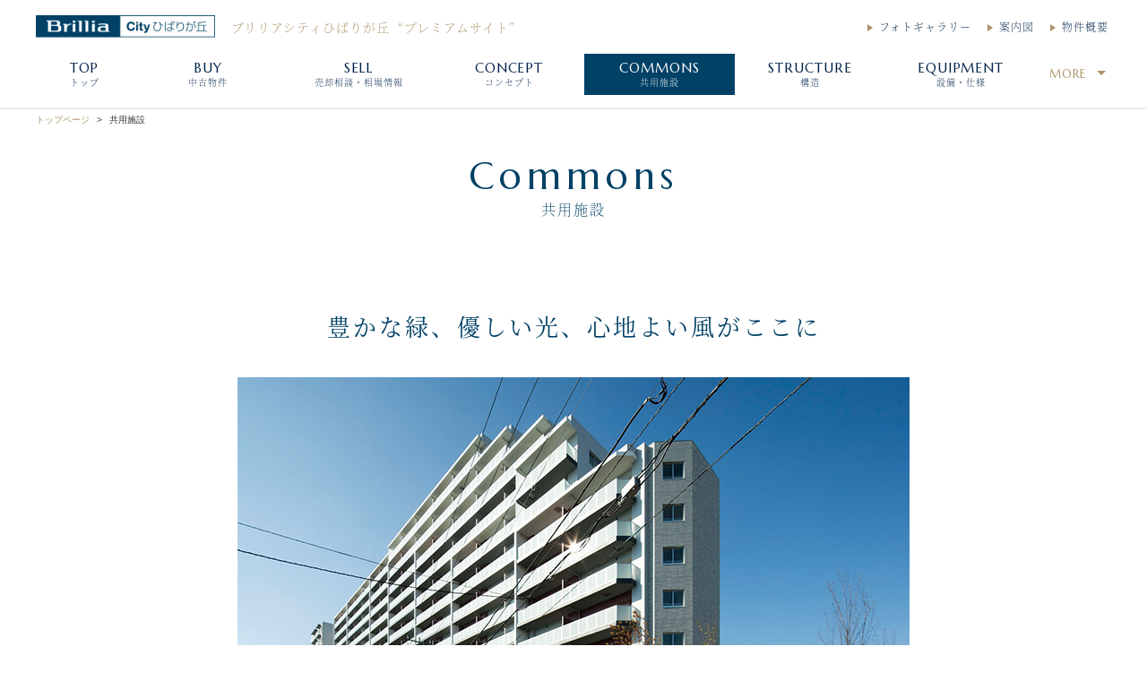

--- FILE ---
content_type: text/html; charset=UTF-8
request_url: https://www.bc-hibari.com/page3/
body_size: 67465
content:



<!DOCTYPE html>
<html lang="ja">
<head>
  


<meta charset="utf-8">
<meta name="description" content="ブリリアシティひばりが丘の共用施設ページです。豊かな緑とオーバーラップするかのように、存在感を美しく主張するグランドエントランス。大きな窓からのぞく緑の庭との一体感を大切にして設計されたグランドラウンジ。明るく光に満ちた雰囲気は、ここに帰る歓びを届け、ここに住まうことの誇りを感じさせてくれます。">
<meta name="keywords" content="ブリリアシティひばりが丘,Brillia City ひばりが丘,共用施設">
<meta name="viewport" content="width=device-width, initial-scale=1.0">
<meta name="format-detection" content="telephone=no">

<link rel="icon" href="/favicons/favicon.ico" type="image/x-icon">
<link rel="apple-touch-icon" href="/favicons/favicon.png">
<title>共用施設｜ブリリアシティひばりが丘</title>
<!--[if lt IE 9]>
<script src="http://html5shiv.googlecode.com/svn/trunk/html5.js"></script>
<script src="http://css3-mediaqueries-js.googlecode.com/svn/trunk/css3-mediaqueries.js"></script>
<![endif]-->

<!-- js_0 -->
<script>
  (function(d) {
    var config = {
      kitId: 'qhd6whk',
      scriptTimeout: 3000,
      async: true
    },
    h=d.documentElement,t=setTimeout(function(){h.className=h.className.replace(/\bwf-loading\b/g,"")+" wf-inactive";},config.scriptTimeout),tk=d.createElement("script"),f=false,s=d.getElementsByTagName("script")[0],a;h.className+=" wf-loading";tk.src='https://use.typekit.net/'+config.kitId+'.js';tk.async=true;tk.onload=tk.onreadystatechange=function(){a=this.readyState;if(f||a&&a!="complete"&&a!="loaded")return;f=true;clearTimeout(t);try{Typekit.load(config)}catch(e){}};s.parentNode.insertBefore(tk,s)
  })(document);
</script>



<!-- Google Tag Manager -->
<script>(function(w,d,s,l,i){w[l]=w[l]||[];w[l].push({'gtm.start':
new Date().getTime(),event:'gtm.js'});var f=d.getElementsByTagName(s)[0],
j=d.createElement(s),dl=l!='dataLayer'?'&l='+l:'';j.async=true;j.src=
'https://www.googletagmanager.com/gtm.js?id='+i+dl;f.parentNode.insertBefore(j,f);
})(window,document,'script','dataLayer','GTM-NGSMDXQ');</script>
<!-- End Google Tag Manager -->

<link rel="stylesheet" href="https://fonts.googleapis.com/css?family=Marcellus">
<link rel="stylesheet" href="https://maxcdn.bootstrapcdn.com/font-awesome/4.5.0/css/font-awesome.min.css">
<link rel="stylesheet" href="https://cdnjs.cloudflare.com/ajax/libs/bxslider/4.2.12/jquery.bxslider.css">
<link rel="stylesheet" href="https://cdn.jsdelivr.net/npm/jquery.loadmask@1.0.1/jquery.loadmask.css">

<link rel="stylesheet" href="/assets/css/default.css">
<link rel="stylesheet" href="/assets/themes/theme_c01/css/layout.css">
<link rel="stylesheet" href="/assets/themes/theme_c01/css/layout-m.css" media="screen and (max-width: 767px)">
<link rel="stylesheet" href="/assets/themes/theme_c01/css/FloatingBanner.css">
<link rel="stylesheet" href="/assets/themes/theme_c01/css/color.css">
<link rel="stylesheet" href="/assets/themes/theme_c01/css/color-m.css" media="screen and (max-width: 767px)">

<script src="https://ajax.googleapis.com/ajax/libs/jquery/1.12.4/jquery.min.js"></script>
<script src="https://cdnjs.cloudflare.com/ajax/libs/bxslider/4.2.12/jquery.bxslider.min.js"></script>
<script src="https://cdnjs.cloudflare.com/ajax/libs/jquery_lazyload/1.9.7/jquery.lazyload.min.js"></script>
<script src="https://cdn.jsdelivr.net/npm/jquery.loadmask@1.0.1/jquery.loadmask.min.js"></script>

<script src="/assets/js/default.js"></script>
<script src="/assets/themes/theme_c01/js/common.js"></script>
<script src="/assets/themes/theme_c01/js/common_lazyload.js"></script>
<script src="/assets/themes/theme_c01/js/image_copy_guard.js"></script>
<script src="/assets/themes/theme_c01/js/consultation_form.js"></script>
<script src="/assets/themes/theme_c01/js/analytics.js"></script>

<!-- 共通メタ系データ ここまで -->


</head>
<body class="nav-right color_1">

  


	<!-- js_1 -->
		<!-- Google Tag Manager (noscript) -->
<noscript><iframe src="https://www.googletagmanager.com/ns.html?id=GTM-NGSMDXQ"
height="0" width="0" style="display:none;visibility:hidden"></iframe></noscript>
<!-- End Google Tag Manager (noscript) -->


<!-- Google tag (gtag.js) -->
<script async src="https://www.googletagmanager.com/gtag/js?id=UA-83528925-9"></script>
<script>
  window.dataLayer = window.dataLayer || [];
  function gtag(){dataLayer.push(arguments);}
  gtag('js', new Date());

  gtag('config', 'UA-83528925-9');
</script>
	
	<div id="header">
		<div class="inner-top-area">
			<div class="header-area clearfix">
				<h1 class="header-h1-block">
					<table>
						<tbody>
							<tr>
								<th>
									<a href="//www.bc-hibari.com/">
										<span class="logo-img-wrap">
											<img src="//www.bc-hibari.com/img/site-index/logo-2-img_202211211023.png" class="site-logo" alt="ブリリアシティひばりが丘">
										</span>
									</a>
								</th>
								<td>
									<a href="//www.bc-hibari.com/">
										<span class="ja tk-genmin clearfix">
											<span class="name1">ブリリアシティひばりが丘</span>
											<span class="name2">
																									“プレミアムサイト”
																							</span>
										</span>
									</a>
								</td>
							</tr>
						</tbody>
					</table>
				</h1>
				<nav>
					<div class="nav-top-right">
						<ul class="clearfix">

					
											
											
											
											
											
											
											
											
											
											
  <li>
								


	
	

					<a href="//www.bc-hibari.com/outline/" class="nav-link">
						<span class="en">outline</span>
						<span class="ja tk-genmin">物件概要</span>
					</a>


							</li>
											
											
											
					
					
											
											
											
											
											
											
											
											
											
											
											
  <li>
								


	
	

					<a href="//www.bc-hibari.com/map/" class="nav-link">
						<span class="en">map</span>
						<span class="ja tk-genmin">案内図</span>
					</a>


							</li>
											
											
					
					
											
											
											
											
											
											
											
											
											
											
											
											
  <li>
								


	
	

					<a href="//www.bc-hibari.com/photogallery/" class="nav-link">
						<span class="en">photogallery</span>
						<span class="ja tk-genmin">フォトギャラリー</span>
					</a>


							</li>
											
					
						</ul>
					</div>
				</nav>
			</div>
		</div>
		<div class="inner-bottom-area">
			<div class="navigation-area clearfix">
				




	<style>
		.temporary-state-of-nav-item {
			width: 30px;
			overflow: hidden;
		}
	</style>

	<nav>
		<div id="gNavi" class="nav">
			<ul class="nav-items clearfix">

		
					
					
					
  <li class="nav-item js-active temporary-state-of-nav-item">
					


	
	

					<a href="//www.bc-hibari.com/" class="nav-link">
						<span class="en">top</span>
						<span class="ja tk-genmin">トップ</span>
					</a>


				</li>
					
					
					
					
					
					
					
					
					
					
		
		
					
  <li class="nav-item js-active temporary-state-of-nav-item">
					


	
	

					<a href="//www.bc-hibari.com/used/" class="nav-link">
						<span class="en">buy</span>
						<span class="ja tk-genmin">中古物件</span>
					</a>


				</li>
					
					
					
					
					
					
					
					
					
					
					
					
		
		
					
					
  <li class="nav-item js-active temporary-state-of-nav-item">
					


	
	

					<a href="//www.bc-hibari.com/sell/" class="nav-link">
						<span class="en">sell</span>
						<span class="ja tk-genmin">売却相談・相場情報</span>
					</a>


				</li>
					
					
					
					
					
					
					
					
					
					
					
		
		
					
					
					
					
					
					
					
					
					
					
					
					
					
		
		
					
					
					
					
  <li class="nav-item js-active temporary-state-of-nav-item">
					


	
	

					<a href="//www.bc-hibari.com/page2/" class="nav-link">
						<span class="en">concept</span>
						<span class="ja tk-genmin">コンセプト</span>
					</a>


				</li>
					
  <li class="nav-item js-active temporary-state-of-nav-item">
					


	
	

					<a href="//www.bc-hibari.com/page3/" class="nav-link">
						<span class="en">commons</span>
						<span class="ja tk-genmin">共用施設</span>
					</a>


				</li>
					
  <li class="nav-item js-active temporary-state-of-nav-item">
					


	
	

					<a href="//www.bc-hibari.com/page4/" class="nav-link">
						<span class="en">structure</span>
						<span class="ja tk-genmin">構造</span>
					</a>


				</li>
					
  <li class="nav-item js-active temporary-state-of-nav-item">
					


	
	

					<a href="//www.bc-hibari.com/page5/" class="nav-link">
						<span class="en">equipment</span>
						<span class="ja tk-genmin">設備・仕様</span>
					</a>


				</li>
					
  <li class="nav-item js-active temporary-state-of-nav-item">
					


	
	

					<a href="//www.bc-hibari.com/page7/" class="nav-link">
						<span class="en">location</span>
						<span class="ja tk-genmin">周辺環境</span>
					</a>


				</li>
					
  <li class="nav-item js-active temporary-state-of-nav-item">
					


	
	

					<a href="//www.bc-hibari.com/page8/" class="nav-link">
						<span class="en">access</span>
						<span class="ja tk-genmin">アクセス</span>
					</a>


				</li>
					
					
					
					
  <li class="nav-item js-active temporary-state-of-nav-item">
					


	
	

					<a href="//www.bc-hibari.com/page1/" class="nav-link">
						<span class="en">terms</span>
						<span class="ja tk-genmin">ご利用規約</span>
					</a>


				</li>
		
				<li class="nav-item dropdown" style="display:none;">
					<a href="#" class="nav-link"><span class="en">More</span></a>
					<nav>
						<div class="submenu">
							<ul class="submenu-items">
							</ul>
						</div>
					</nav>
				</li>

			</ul>
		</div>
	</nav>

	<script>
		function calibrateHeaderNavi_Pattern01(strSelector, intThreshold){
			var jqoRoot = jQuery(strSelector).eq(0);
			var jqoMore = jqoRoot.find(".dropdown").eq(0);
			var jqoSubmenuItems = jqoMore.find(".submenu-items").eq(0);
			var jqoaryNavItems = jqoRoot.find(".temporary-state-of-nav-item");
			var intLength = jqoaryNavItems.size();
			for (var index = 0; index < intLength; index++) {
				var jqoNavItem = jqoaryNavItems.eq(index);
				jqoNavItem.removeClass("temporary-state-of-nav-item");
				if (index < intThreshold) {
					// 移動はしない
				} else {
					// MORE側に移動
					var jqoCloned = jqoNavItem.clone();
					jqoCloned.removeClass("nav-item");
					jqoCloned.addClass("submenu-item");
					jqoSubmenuItems.append(jqoCloned);
					jqoNavItem.remove();
				}
			}
			if (jqoSubmenuItems.find(".submenu-item").size() > 0) {
				jqoMore.show();
			}
			return;
		}
	</script>

	<script>
		jQuery(document).ready(function(){
			window.calibrateHeaderNavi_Pattern01("#gNavi", 7);
		});
	</script>






<!-- for Mobile HB-Menu Navi -->
	<div class="mobile-nav-wrap">
		<div class="nav-overlay"></div>
		<button class="nav-toggle button"><div>nav</div></button>

		<nav>
			<!-- for Mobile HB-Menu inner Navi -->
			<div id="mNavi" class="nav">
				<div class="nav-toggle button"></div>
				<ul class="nav-main-mobile">

			
							
							
							
  <li class="nav-item">
						


	
	

					<a href="//www.bc-hibari.com/" class="nav-link">
						<span class="en">top</span>
						<span class="ja tk-genmin">トップ</span>
					</a>


					</li>
							
							
							
							
							
							
							
							
							
							
			
			
							
  <li class="nav-item">
						


	
	

					<a href="//www.bc-hibari.com/used/" class="nav-link">
						<span class="en">buy</span>
						<span class="ja tk-genmin">中古物件</span>
					</a>


					</li>
							
							
							
							
							
							
							
							
							
							
							
							
			
			
							
							
  <li class="nav-item">
						


	
	

					<a href="//www.bc-hibari.com/sell/" class="nav-link">
						<span class="en">sell</span>
						<span class="ja tk-genmin">売却相談・相場情報</span>
					</a>


					</li>
							
							
							
							
							
							
							
							
							
							
							
			
			
							
							
							
							
							
							
							
							
							
							
							
							
							
			
			
							
							
							
							
  <li class="nav-item">
						


	
	

					<a href="//www.bc-hibari.com/page2/" class="nav-link">
						<span class="en">concept</span>
						<span class="ja tk-genmin">コンセプト</span>
					</a>


					</li>
							
  <li class="nav-item">
						


	
	

					<a href="//www.bc-hibari.com/page3/" class="nav-link">
						<span class="en">commons</span>
						<span class="ja tk-genmin">共用施設</span>
					</a>


					</li>
							
  <li class="nav-item">
						


	
	

					<a href="//www.bc-hibari.com/page4/" class="nav-link">
						<span class="en">structure</span>
						<span class="ja tk-genmin">構造</span>
					</a>


					</li>
							
  <li class="nav-item">
						


	
	

					<a href="//www.bc-hibari.com/page5/" class="nav-link">
						<span class="en">equipment</span>
						<span class="ja tk-genmin">設備・仕様</span>
					</a>


					</li>
							
  <li class="nav-item">
						


	
	

					<a href="//www.bc-hibari.com/page7/" class="nav-link">
						<span class="en">location</span>
						<span class="ja tk-genmin">周辺環境</span>
					</a>


					</li>
							
  <li class="nav-item">
						


	
	

					<a href="//www.bc-hibari.com/page8/" class="nav-link">
						<span class="en">access</span>
						<span class="ja tk-genmin">アクセス</span>
					</a>


					</li>
							
  <li class="nav-item">
						


	
	

					<a href="//www.bc-hibari.com/outline/" class="nav-link">
						<span class="en">outline</span>
						<span class="ja tk-genmin">物件概要</span>
					</a>


					</li>
							
  <li class="nav-item">
						


	
	

					<a href="//www.bc-hibari.com/map/" class="nav-link">
						<span class="en">map</span>
						<span class="ja tk-genmin">案内図</span>
					</a>


					</li>
							
  <li class="nav-item">
						


	
	

					<a href="//www.bc-hibari.com/photogallery/" class="nav-link">
						<span class="en">photogallery</span>
						<span class="ja tk-genmin">フォトギャラリー</span>
					</a>


					</li>
							
  <li class="nav-item">
						


	
	

					<a href="//www.bc-hibari.com/page1/" class="nav-link">
						<span class="en">terms</span>
						<span class="ja tk-genmin">ご利用規約</span>
					</a>


					</li>
			
				</ul>
			</div>
		</nav>
	</div>




			</div>
		</div>
	</div><!-- /#header -->



  <div id="main">

		<div class="js_cf" style="display:none;">
			<p class="js_cf_name">ブリリアシティひばりが丘</p>
			<p class="js_cf_addr">東京都西東京市ひばりが丘2丁目5番34号</p>
		</div>

    <ul class="breadcrumb">
      <li><a href="//www.bc-hibari.com/">トップページ</a></li>
      <li>共用施設</li>
    </ul>

    <div class="content-block">
      <div class="inner">

        <h2 class="hd1">
                      <span class="en">commons</span>
                      <span class="bar"><!-- 英日タイトル間の線 --></span>
                      <span class="ja tk-genmin">共用施設</span>
                  </h2>

        
      </div>
    </div>

    


    
      <div class="content-block c1it">
        <div class="inner">

                      <h3 class="hd2 tk-genmin"><span>豊かな緑、優しい光、心地よい風がここに</span></h3>
          
          <div class="card-wrap clearfix">

            
              <div class="box">

                
                                  <div class="img">
                                          <span class="image-wrap-box overlay--none">
                        <img src="//www.bc-hibari.com/img/page3/20221122144001.jpg" alt="">
                        <span class="overlay-txt">image photo</span>
                      </span>
                                      </div>
                
                                  <div class="text">
                    豊かな緑とオーバーラップするかのように、存在感を美しく主張するグランドエントランスは、森のリゾートホテルをイメージした、その明るく光に満ちた雰囲気は<br />
となっていて、ここに帰る歓びを届け、ここに住まうことの誇りを感じさせてくれています。天井高約4.9mの開放感あふれるエントランス空間や大きな窓からのぞく緑の庭との一体感を大切にして設計されたグランドラウンジは、外構で使用する床材の採用や、木の葉をモチーフにした天井デザインなど、まるで木漏れ日の下のオープンカフェのような世界観が醸しだされています。 また、グランドラウンジには、ここで過ごす時間をさらに豊かにするライブラリーも併設されています。
                  </div>
                
              </div>

            
          </div>
        </div>
      </div>

    
      <div class="content-block c1il">
        <div class="inner">

          
          <div class="card-wrap clearfix">

            
              <div class="box">

                                  <h4 class="hd hd3">街の緑と共鳴するかのように映えるフォレストオアシス</h4>
                
                                  <div class="img">
                                          <span class="image-wrap-box overlay--none">
                        <img src="//www.bc-hibari.com/img/page3/20221122144002.jpg" alt="">
                        <span class="overlay-txt">image photo</span>
                      </span>
                                      </div>
                
                                  <div class="text">
                    敷地内には、フォレストオアシスと名付けられた広大な自主管理公園があり、住まいの象徴的な表情の一部として美しい光景を生み出しています。「ひばりヶ丘」駅から続く街の緑と共鳴するかのように映えるフォレストオアシスの豊かな緑を抜けると、グランドエントランスがあります。オンとオフが静かに切り替わる日々を楽しめる空間です。<br />

                  </div>
                
              </div>

            
          </div>
        </div>
      </div>

    
      <div class="content-block c1ir">
        <div class="inner">

          
          <div class="card-wrap clearfix">

            
              <div class="box">

                                  <h4 class="hd hd3">存在感を美しく主張する グランドエントランス</h4>
                
                                  <div class="img">
                                          <span class="image-wrap-box overlay--none">
                        <img src="//www.bc-hibari.com/img/page3/20221122144003.jpg" alt="">
                        <span class="overlay-txt">image photo</span>
                      </span>
                                      </div>
                
                                  <div class="text">
                    グランドエントランスは、豊かな緑と優しい光の美しい風景との一体感を大切にしてデザインされています。<br />

                  </div>
                
              </div>

            
          </div>
        </div>
      </div>

    
      <div class="content-block c1il">
        <div class="inner">

          
          <div class="card-wrap clearfix">

            
              <div class="box">

                                  <h4 class="hd hd3">ゲストルーム</h4>
                
                                  <div class="img">
                                          <span class="image-wrap-box overlay--none">
                        <img src="//www.bc-hibari.com/img/page3/20221213111401.jpg" alt="">
                        <span class="overlay-txt">image photo</span>
                      </span>
                                      </div>
                
                                  <div class="text">
                    大切なゲストを迎えるのにふさわしい、スタイリッシュであたたかな雰囲気のゲストルームです。広々とした庭先と一体感のある開放的な造りは、まるでホテルの一室を思わせる仕立てとなっています。
                  </div>
                
              </div>

            
          </div>
        </div>
      </div>

    
      <div class="content-block c2it">
        <div class="inner">

          
          <div class="card-wrap clearfix">

            
              <div class="box">

                                  <h4 class="hd hd3">キッチンスタジオ</h4>
                
                                  <div class="img">
                                          <span class="image-wrap-box overlay--none">
                        <img src="//www.bc-hibari.com/img/page3/20221122144005.jpg" alt="">
                        <span class="overlay-txt">image photo</span>
                      </span>
                                      </div>
                
                                  <div class="text">
                    ゲストを迎えたホームパーティが可能なキッチンスタジオがあります。<br />

                  </div>
                
              </div>

            
              <div class="box">

                                  <h4 class="hd hd3">ミセスラウンジ</h4>
                
                                  <div class="img">
                                          <span class="image-wrap-box overlay--none">
                        <img src="//www.bc-hibari.com/img/page3/20221122144006.jpg" alt="">
                        <span class="overlay-txt">image photo</span>
                      </span>
                                      </div>
                
                                  <div class="text">
                    キッズルームと隣接した場所に、ちょっと一息つける、うれしいコーナーが共用棟に設けられています。
                  </div>
                
              </div>

            
              <div class="box">

                                  <h4 class="hd hd3">キッズルーム</h4>
                
                                  <div class="img">
                                          <span class="image-wrap-box overlay--none">
                        <img src="//www.bc-hibari.com/img/page3/20221122144007.jpg" alt="">
                        <span class="overlay-txt">image photo</span>
                      </span>
                                      </div>
                
                                  <div class="text">
                    様々な遊具を揃え、雨の日でも子供が伸び伸びと遊べる場所があります。<br />

                  </div>
                
              </div>

            
              <div class="box">

                                  <h4 class="hd hd3">カーポーチ（車寄せ）</h4>
                
                                  <div class="img">
                                          <span class="image-wrap-box overlay--none">
                        <img src="//www.bc-hibari.com/img/page3/20221122144008.jpg" alt="">
                        <span class="overlay-txt">image photo</span>
                      </span>
                                      </div>
                
                                  <div class="text">
                    緑の回廊とも言うべきアプローチを進むと、ホテルライクなカーポーチが現れます。プライベート感たっぷりの雰囲気が、カーライフにさりげないステータスを運んでくれます。<br />

                  </div>
                
              </div>

            
          </div>
        </div>
      </div>

    
      <div class="content-block c1ir">
        <div class="inner">

                      <h3 class="hd2 tk-genmin"><span>SERVICE<br><span style="font-size: medium;">様々なメニューで「ひばりが丘ライフ」をサポートするコンシェルジュサービス</span></span></h3>
          
          <div class="card-wrap clearfix">

            
              <div class="box">

                
                                  <div class="img">
                                          <span class="image-wrap-box overlay--none">
                        <img src="//www.bc-hibari.com/img/page3/20221216131001.jpg" alt="">
                        <span class="overlay-txt">image photo</span>
                      </span>
                                      </div>
                
                                  <div class="text">
                    セントラルコモンズにコンシェルジュカウンターが設けられています。上質なサービスが提供され、ホテルライクで快適な生活を送ることが可能となっています。
                  </div>
                
              </div>

            
          </div>
        </div>
      </div>

    
      <div class="content-block c3it">
        <div class="inner">

          
          <div class="card-wrap clearfix">

            
              <div class="box">

                                  <h4 class="hd hd3">受付</h4>
                
                
                                  <div class="text">
                    ・インフォメーション<br />
公共機関や管理員室からのお知らせ等がアナウンスされています。<br />
<br />
・タクシー手配サービス<br />
タクシーの手配が可能となっています。<br />
<br />
・地域情報サービス<br />
公共施設・近隣情報などの情報が提供されています。<br />
<br />
・フロントショップサービス<br />
切手、ハガキなどが購入が可能です。<br />
<br />
・カーシェアリングサポート<br />
カーシェアリングの運営がサポートされています。
                  </div>
                
              </div>

            
              <div class="box">

                                  <h4 class="hd hd3">施設関連・貸出</h4>
                
                
                                  <div class="text">
                    ・共用施設受付<br />
共用施設利用の際の予約の受付が可能となっています。<br />
<br />
・脚立貸出<br />
電球の交換等の際に重宝する脚立を借りることが可能となっています。<br />
<br />
・台車貸出<br />
重い荷物を運ぶ際に便利な台車を借りることが可能となています。
                  </div>
                
              </div>

            
              <div class="box">

                                  <h4 class="hd hd3">取次・紹介</h4>
                
                
                                  <div class="text">
                    ・クリーニング取次<br />
衣料・毛布等のクリーニングの取次を行うことが可能となっています。<br />
<br />
・宅配便取次<br />
フロントにて宅配便の発送が可能となっています。<br />
<br />
・ベビーシッター派遣紹介<br />
信用のあるベビーシッター派遣の専門業者の紹介を受けることが可能です。<br />
<br />
・印刷取次<br />
年賀ハガキや移転案内状の印刷の取次が可能となっています。<br />
<br />
・貸し布団業者取次<br />
貸し布団の取次が可能となっています。
                  </div>
                
              </div>

            
          </div>
        </div>
      </div>

    
      <div class="content-block c4it">
        <div class="inner">

          
          <div class="card-wrap clearfix">

            
              <div class="box">

                                  <h4 class="hd hd3">ペットと暮らせるマンション</h4>
                
                                  <div class="img">
                                          <span class="image-wrap-box overlay--none">
                        <img src="//www.bc-hibari.com/img/page3/20221213112401.jpg" alt="">
                        <span class="overlay-txt">image photo</span>
                      </span>
                                      </div>
                
                                  <div class="text">
                    『ブリリアシティひばりが丘』は、ペットと気がねなくお住まいいただけるマンションとなっています。<br />
<span style="font-size: xx-small;">※飼育できるペットの種類・大きさは規約により制限があります。</span>
                  </div>
                
              </div>

            
              <div class="box">

                                  <h4 class="hd hd3">カーシェアリング </h4>
                
                                  <div class="img">
                                          <span class="image-wrap-box overlay--none">
                        <img src="//www.bc-hibari.com/img/page3/20221208110001.jpg" alt="">
                        <span class="overlay-txt">image photo</span>
                      </span>
                                      </div>
                
                                  <div class="text">
                    車を所有せず、必要な時や短時間だけ車を使用したいという方のための、カーシェアリングが採用されています。自動車を共有することで、効率よく環境に優しい生活が実現されています。
                  </div>
                
              </div>

            
              <div class="box">

                                  <h4 class="hd hd3">宅配ロッカー</h4>
                
                                  <div class="img">
                                          <span class="image-wrap-box overlay--none">
                        <img src="//www.bc-hibari.com/img/page3/20221208110002.jpg" alt="">
                        <span class="overlay-txt">image photo</span>
                      </span>
                                      </div>
                
                                  <div class="text">
                    不在時の荷物を保管するデリバリーボックスが設置されています。オートロック盤に玄関キーをかざせば着荷が確認でき、24時間いつでも受け取りが可能となっています。
                  </div>
                
              </div>

            
              <div class="box">

                                  <h4 class="hd hd3">ベンダーコーナー</h4>
                
                                  <div class="img">
                                          <span class="image-wrap-box overlay--none">
                        <img src="//www.bc-hibari.com/img/page3/20221208110003.jpg" alt="">
                        <span class="overlay-txt">image photo</span>
                      </span>
                                      </div>
                
                                  <div class="text">
                    セントラルコモンズの一角にドリンクの自動販売機が設置されているコーナーがあります。
                  </div>
                
              </div>

            
          </div>
        </div>
      </div>

    
      <div class="content-block c1it">
        <div class="inner">

          
          <div class="card-wrap clearfix">

            
              <div class="box">

                
                
                                  <div class="text">
                    <span style="font-size: xx-small;">※上記の内容は分譲当時のHP・パンフレットに記載されている内容を基に掲載しており、現状と異なる場合があります。<br />
※住戸によっては設備仕様が異なる場合があります。</span>
                  </div>
                
              </div>

            
          </div>
        </div>
      </div>

    


  </div><!-- /#main -->

  


  <div id="footer" class="footer clearfix">

    <div class="footer-contents">
      


					<div class="foot-nav">
						<ul class="clearfix">

	
			
			
			
  <li>
                  <a href="//www.bc-hibari.com/">
                    <span>トップ</span>
                  </a>
              </li>
			
			
			
			
			
			
			
			
			
			
	
	
			
  <li>
                  <a href="//www.bc-hibari.com/used/">
                    <span>中古物件</span>
                  </a>
              </li>
			
			
			
			
			
			
			
			
			
			
			
			
	
	
			
			
  <li>
                  <a href="//www.bc-hibari.com/sell/">
                    <span>売却相談・相場情報</span>
                  </a>
              </li>
			
			
			
			
			
			
			
			
			
			
			
	
	
			
			
			
			
			
			
			
			
			
			
			
			
			
	
	
			
			
			
			
  <li>
                  <a href="//www.bc-hibari.com/page2/">
                    <span>コンセプト</span>
                  </a>
              </li>
			
  <li>
                  <a href="//www.bc-hibari.com/page3/">
                    <span>共用施設</span>
                  </a>
              </li>
			
  <li>
                  <a href="//www.bc-hibari.com/page4/">
                    <span>構造</span>
                  </a>
              </li>
			
  <li>
                  <a href="//www.bc-hibari.com/page5/">
                    <span>設備・仕様</span>
                  </a>
              </li>
			
  <li>
                  <a href="//www.bc-hibari.com/page7/">
                    <span>周辺環境</span>
                  </a>
              </li>
			
  <li>
                  <a href="//www.bc-hibari.com/page8/">
                    <span>アクセス</span>
                  </a>
              </li>
			
  <li>
                  <a href="//www.bc-hibari.com/outline/">
                    <span>物件概要</span>
                  </a>
              </li>
			
  <li>
                  <a href="//www.bc-hibari.com/map/">
                    <span>案内図</span>
                  </a>
              </li>
			
  <li>
                  <a href="//www.bc-hibari.com/photogallery/">
                    <span>フォトギャラリー</span>
                  </a>
              </li>
			
  <li>
                  <a href="//www.bc-hibari.com/page1/">
                    <span>ご利用規約</span>
                  </a>
              </li>
	
						</ul>
					</div><!-- .foot-nav -->




      <div class="foot-info clearfix">
        <div class="foot-info-inner-left">
          <div class="logo-img-wrap">
						<span>
							<img src="//www.bc-hibari.com/img/site-index/logo-2-img_202211211023.png" class="site-logo" alt="ブリリアシティひばりが丘">
						</span>
					</div>
                      <span class="logo-btm-txt tk-genmin">
								<span>ブリリアシティひばりが丘</span>
              								<span>“プレミアムサイト”</span>
                          </span>
                  </div>

        <div class="foot-info-inner-center">
                      <p class="corp tk-genmin">
								<span class="kotei-txt">売買に関するお問い合わせ・ご相談はこちら</span>
              	<span>東京建物不動産販売株式会社</span>
              								<span>新宿支店</span>
                          </p>
                    <p class="info-txt inr-wrap tk-genmin">
                          <span class="eigyo-txt">営業時間&nbsp;10:00～18:00</span>
                                      <span class="close-txt">定休日&#58;&nbsp;火曜・水曜・一部祝日</span>
                          <br>
                                          <img src="/assets/themes/theme_c01/img/icon-footer-freeDial.png" class="ico tel-before" alt="FreeDial">
                            <span class="tel pc" x-ms-format-detection="none">0120-601-667</span>
              <span class="tel mb" x-ms-format-detection="none">
                <a href="tel:0120601667">
                  0120-601-667
                </a>
              </span>
                      </p>
        </div>

        <div class="foot-info-inner-right">
          <div class="disp-tbl">
            <div class="disp-tcel">
              
                                                      <a href="//www.bc-hibari.com/used/" class="t1" target="_blank">
                      <span class="bnr-buy pc"><img src="/assets/themes/theme_c01/img/ft_hanbai_bt.png" alt="中古物件はこちら"></span>
                      <span class="bnr-buy mobl"><img src="/assets/themes/theme_c01/img/ft_hanbai_bt-m.png" alt="中古物件はこちら"></span>
                    </a>
                                  
              
                                                      <a href="//www.bc-hibari.com/sell/" class="t2" target="_blank">
                      <span class="bnr-sell pc"><img src="/assets/themes/theme_c01/img/ft_baikyaku_bt.png" alt="売却の相談はこちら"></span>
                      <span class="bnr-sell mobl"><img src="/assets/themes/theme_c01/img/ft_baikyaku_bt-m.png" alt="売却の相談はこちら"></span>
                    </a>
                                  
              
                                                  
              
                                                  
              
                                                  
              
                                                  
              
                                                  
              
                                                  
              
                                                  
              
                                                  
              
                                                  
              
                                                  
              
                                                  
                          </div>
          </div>
        </div>
      </div><!-- .foot-info END -->
    </div><!-- .footer-contents END -->

    


		<div class="foot-sitelink">
			<div class="site-link-all">
				<ul class="site-link-nav clearfix">

					<li class="ft-col-wrap ft-col1">
						<p class="tokyo-tatemono-logo">
							<a href="https://www.ttfuhan.co.jp/" target="_blank">
								<img class="site-selection-logo" src="//www.bc-hibari.com/img/site-index/logo-1-img_202211211023.png" alt="東京建物不動産販売株式会社">
							</a>
						</p>
					</li>

					<li class="ft-col-wrap ft-col2">
						<ul class="inr-list">
							<li>
								<a href="https://www.ttfuhan.co.jp/company/outline/" target="_blank" class="js_to_gaiyou">
									<span>会社概要</span>
								</a>
							</li>
							<li>
								<a href="https://www.ttfuhan.co.jp/company/group/" target="_blank" class="js_to_group">
									<span>グループ会社</span>
								</a>
							</li>
							<li>
								<a href="https://sumikae.ttfuhan.co.jp/" target="_blank" class="js_to_sgn">
									<span>東京建物の住みかえサイト（仲介情報）</span>
								</a>
							</li>
							<li>
								<a href="https://brillia.com/" target="_blank" class="js_to_brillia">
									<span>Brillia.com（新築情報）<img src="/assets/themes/theme_c01/img/img-ico-win.png" class="icon-window" alt="別ウインドウが開きます"></span>
								</a>
							</li>
							<li>
								<a href="https://brillia.com/brillia_club/" target="_blank" class="js_to_brilliaclub">
									<span>Brillia Club（新築・中古情報配信）<img src="/assets/themes/theme_c01/img/img-ico-win.png" class="icon-window" alt="別ウインドウが開きます"></span>
								</a>
							</li>
							<li>
								<a href="https://library.ttfuhan.co.jp/buy/" target="_blank" class="js_to_chukotokusyu">
									<span>東京建物中古物件特集</span>
								</a>
							</li>
							<li>
								<a href="https://sumikae.ttfuhan.co.jp/investment/" target="_blank" class="js_to_investment">
									<span>投資用不動産特集</span>
								</a>
							</li>
							<li>
								<a href="https://sumikae.ttfuhan.co.jp/biz/" target="_blank" class="">
									<span>事業用不動産特集</span>
								</a>
							</li>
							<li>
								<a href="https://sumikae.ttfuhan.co.jp/buy/renove/" target="_blank" class="js_to_renotokusyu">
									<span>リノベーション物件特集</span>
								</a>
							</li>
							<li>
								<a href="https://sumikae.ttfuhan.co.jp/database/" target="_blank" class="">
									<span>マンションデータベース</span>
								</a>
							</li>
						</ul>
						<ul class="inr-list">
							<li>
								<a href="https://sumikae.ttfuhan.co.jp/sell/nintei_chuko/" target="_blank" class="js_to_nintei">
									<span>Brillia認定中古・Brillia認定中古PLUS</span>
								</a>
							</li>
						</ul>
						<ul class="inr-list">
							<li>
								<a href="https://brilliaist.com/" target="_blank" class="">
									<span>Brillia ist（賃貸マンション情報）<img src="/assets/themes/theme_c01/img/img-ico-win.png" class="icon-window" alt="別ウインドウが開きます"></span>
								</a>
							</li>
							<li>
								<a href="https://office-building.ttfuhan.co.jp/" target="_blank" class="">
									<span>オフィス・店舗用賃貸サイト<img src="/assets/themes/theme_c01/img/img-ico-win.png" class="icon-window" alt="別ウインドウが開きます"></span>
								</a>
							</li>
							<li>
								<a href="https://brillia.jp/" target="_blank" class="js_to_kurashi">
									<span>Brilliaくらしサイト<img src="/assets/themes/theme_c01/img/img-ico-win.png" class="icon-window" alt="別ウインドウが開きます"></span>
								</a>
							</li>
							<li>
								<a href="https://brillia.com/renovation/" target="_blank" class="js_to_renovation">
									<span>Brilliaのリノベーション<img src="/assets/themes/theme_c01/img/img-ico-win.png" class="icon-window" alt="別ウインドウが開きます"></span>
								</a>
							</li>
						</ul>
					</li>

					<li class="ft-col-wrap ft-col3">
						<p class="head-txt">“プレミアム” サイト</p>
						<div class="brillia-link-list">
							<ul class="inr-list site-link-list">
							<!-- 管理画面のデータを取得する 共通リンク Since_2020.9.7 -->
																	<li class="b-link">
										<a href="https://library.ttfuhan.co.jp/" target="_blank">
											<span>東京建物マンションライブラリー</span><img src="/assets/themes/theme_c01/img/img-ico-win.png" class="icon-window" alt="別ウインドウが開きます">
										</a>
									</li>
																	<li class="b-link">
										<a href="https://www.bt-meguro.com/" target="_blank">
											<span>ブリリアタワーズ目黒</span><img src="/assets/themes/theme_c01/img/img-ico-win.png" class="icon-window" alt="別ウインドウが開きます">
										</a>
									</li>
																	<li class="b-link">
										<a href="https://bma33.com/" target="_blank">
											<span>ブリリアマーレ有明</span><img src="/assets/themes/theme_c01/img/img-ico-win.png" class="icon-window" alt="別ウインドウが開きます">
										</a>
									</li>
																	<li class="b-link">
										<a href="https://www.ariakesky.com/" target="_blank">
											<span>ブリリア有明スカイタワー</span><img src="/assets/themes/theme_c01/img/img-ico-win.png" class="icon-window" alt="別ウインドウが開きます">
										</a>
									</li>
																	<li class="b-link">
										<a href="https://www.bac.tokyo/" target="_blank">
											<span>ブリリア有明シティタワー</span><img src="/assets/themes/theme_c01/img/img-ico-win.png" class="icon-window" alt="別ウインドウが開きます">
										</a>
									</li>
																	<li class="b-link">
										<a href="https://bt-ariake-mid.com/" target="_blank">
											<span>ブリリアタワー有明ミッドクロス</span><img src="/assets/themes/theme_c01/img/img-ico-win.png" class="icon-window" alt="別ウインドウが開きます">
										</a>
									</li>
																	<li class="b-link">
										<a href="https://www.skyz1110.com/" target="_blank">
											<span>スカイズタワー＆ガーデン</span><img src="/assets/themes/theme_c01/img/img-ico-win.png" class="icon-window" alt="別ウインドウが開きます">
										</a>
									</li>
																	<li class="b-link">
										<a href="https://www.bayz550.com/" target="_blank">
											<span>ベイズタワー＆ガーデン</span><img src="/assets/themes/theme_c01/img/img-ico-win.png" class="icon-window" alt="別ウインドウが開きます">
										</a>
									</li>
																	<li class="b-link">
										<a href="https://shirokane-sky.com/" target="_blank">
											<span>白金ザ・スカイ</span><img src="/assets/themes/theme_c01/img/img-ico-win.png" class="icon-window" alt="別ウインドウが開きます">
										</a>
									</li>
																	<li class="b-link">
										<a href="https://bt-hamarikyu.com/" target="_blank">
											<span>ブリリアタワー浜離宮</span><img src="/assets/themes/theme_c01/img/img-ico-win.png" class="icon-window" alt="別ウインドウが開きます">
										</a>
									</li>
																	<li class="b-link">
										<a href="https://www.b-the-tower.com/" target="_blank">
											<span>ブリリアザタワー東京八重洲アベニュー</span><img src="/assets/themes/theme_c01/img/img-ico-win.png" class="icon-window" alt="別ウインドウが開きます">
										</a>
									</li>
																	<li class="b-link">
										<a href="https://www.bt-uenoikenohata.com/" target="_blank">
											<span>ブリリアタワー上野池之端</span><img src="/assets/themes/theme_c01/img/img-ico-win.png" class="icon-window" alt="別ウインドウが開きます">
										</a>
									</li>
																	<li class="b-link">
										<a href="https://www.bt-yoyogipark.com/" target="_blank">
											<span>ブリリアタワー代々木公園クラッシィ</span><img src="/assets/themes/theme_c01/img/img-ico-win.png" class="icon-window" alt="別ウインドウが開きます">
										</a>
									</li>
																	<li class="b-link">
										<a href="https://www.bt-ikebukuro.com/" target="_blank">
											<span>ブリリアタワー池袋</span><img src="/assets/themes/theme_c01/img/img-ico-win.png" class="icon-window" alt="別ウインドウが開きます">
										</a>
									</li>
																	<li class="b-link">
										<a href="https://bt-ikebukuro-west.com/" target="_blank">
											<span>ブリリアタワー池袋ウエスト</span><img src="/assets/themes/theme_c01/img/img-ico-win.png" class="icon-window" alt="別ウインドウが開きます">
										</a>
									</li>
																	<li class="b-link">
										<a href="https://www.b-t-tokyo.com/" target="_blank">
											<span>ブリリアタワー東京</span><img src="/assets/themes/theme_c01/img/img-ico-win.png" class="icon-window" alt="別ウインドウが開きます">
										</a>
									</li>
																	<li class="b-link">
										<a href="https://www.bt-ohsaki.com/" target="_blank">
											<span>ブリリアタワー大崎</span><img src="/assets/themes/theme_c01/img/img-ico-win.png" class="icon-window" alt="別ウインドウが開きます">
										</a>
									</li>
																	<li class="b-link">
										<a href="https://www.b-ooimachi-lt.com/" target="_blank">
											<span>ブリリア大井町ラヴィアンタワー</span><img src="/assets/themes/theme_c01/img/img-ico-win.png" class="icon-window" alt="別ウインドウが開きます">
										</a>
									</li>
																	<li class="b-link">
										<a href="https://bt-seiseki-br.com/" target="_blank">
											<span>ブリリアタワー聖蹟桜ヶ丘ブルーミングレジデンス</span><img src="/assets/themes/theme_c01/img/img-ico-win.png" class="icon-window" alt="別ウインドウが開きます">
										</a>
									</li>
																	<li class="b-link">
										<a href="https://b-seiseki-bt.com/" target="_blank">
											<span>ブリリア聖蹟桜ヶ丘ブルーミングテラス</span><img src="/assets/themes/theme_c01/img/img-ico-win.png" class="icon-window" alt="別ウインドウが開きます">
										</a>
									</li>
																	<li class="b-link">
										<a href="https://bt-hachioji.com/" target="_blank">
											<span>ブリリアタワー八王子</span><img src="/assets/themes/theme_c01/img/img-ico-win.png" class="icon-window" alt="別ウインドウが開きます">
										</a>
									</li>
																	<li class="b-link">
										<a href="https://www.bt-kawasaki.com/" target="_blank">
											<span>ブリリアタワー川崎</span><img src="/assets/themes/theme_c01/img/img-ico-win.png" class="icon-window" alt="別ウインドウが開きます">
										</a>
									</li>
																	<li class="b-link">
										<a href="https://www.bt-higasikanagawa.com/" target="_blank">
											<span>ブリリアタワー横浜東神奈川</span><img src="/assets/themes/theme_c01/img/img-ico-win.png" class="icon-window" alt="別ウインドウが開きます">
										</a>
									</li>
																	<li class="b-link">
										<a href="https://www.bg-minatomirai.com/" target="_blank">
											<span>ブリリアグランデみなとみらい</span><img src="/assets/themes/theme_c01/img/img-ico-win.png" class="icon-window" alt="別ウインドウが開きます">
										</a>
									</li>
																	<li class="b-link">
										<a href="https://bt-tokorozawa.com/" target="_blank">
											<span>ブリリアタワー所沢ロジュマン</span><img src="/assets/themes/theme_c01/img/img-ico-win.png" class="icon-window" alt="別ウインドウが開きます">
										</a>
									</li>
																	<li class="b-link">
										<a href="https://bt-takasaki-ar.com/" target="_blank">
											<span>ブリリアタワー高崎アルファレジデンシア</span><img src="/assets/themes/theme_c01/img/img-ico-win.png" class="icon-window" alt="別ウインドウが開きます">
										</a>
									</li>
																	<li class="b-link">
										<a href="https://brilliatower-dojima.com/" target="_blank">
											<span>ブリリアタワー堂島</span><img src="/assets/themes/theme_c01/img/img-ico-win.png" class="icon-window" alt="別ウインドウが開きます">
										</a>
									</li>
																	<li class="b-link">
										<a href="https://www.bc-isogo.com/" target="_blank">
											<span>ブリリアシティ横浜磯子</span><img src="/assets/themes/theme_c01/img/img-ico-win.png" class="icon-window" alt="別ウインドウが開きます">
										</a>
									</li>
																	<li class="b-link">
										<a href="https://bc-nishiwaseda.com/" target="_blank">
											<span>ブリリアシティ西早稲田</span><img src="/assets/themes/theme_c01/img/img-ico-win.png" class="icon-window" alt="別ウインドウが開きます">
										</a>
									</li>
																	<li class="b-link">
										<a href="https://bc-mitaka.com/" target="_blank">
											<span>ブリリアシティ三鷹</span><img src="/assets/themes/theme_c01/img/img-ico-win.png" class="icon-window" alt="別ウインドウが開きます">
										</a>
									</li>
																	<li class="b-link">
										<a href="https://bc-shakujiidai.com/" target="_blank">
											<span>ブリリアシティ石神井台</span><img src="/assets/themes/theme_c01/img/img-ico-win.png" class="icon-window" alt="別ウインドウが開きます">
										</a>
									</li>
																	<li class="b-link">
										<a href="https://bc-shakujiikoen.com/" target="_blank">
											<span>ブリリアシティ石神井公園アトラス</span><img src="/assets/themes/theme_c01/img/img-ico-win.png" class="icon-window" alt="別ウインドウが開きます">
										</a>
									</li>
																	<li class="b-link">
										<a href="https://www.bc-hibari.com/" target="_blank">
											<span>ブリリアシティひばりが丘</span><img src="/assets/themes/theme_c01/img/img-ico-win.png" class="icon-window" alt="別ウインドウが開きます">
										</a>
									</li>
																	<li class="b-link">
										<a href="https://www.b-tamant.com/" target="_blank">
											<span>ブリリア多摩ニュータウン</span><img src="/assets/themes/theme_c01/img/img-ico-win.png" class="icon-window" alt="別ウインドウが開きます">
										</a>
									</li>
																	<li class="b-link">
										<a href="https://www.b-tamacenter.com/" target="_blank">
											<span>ブリリア多摩センター</span><img src="/assets/themes/theme_c01/img/img-ico-win.png" class="icon-window" alt="別ウインドウが開きます">
										</a>
									</li>
																	<li class="b-link">
										<a href="https://www.b-tokiwadai.com/" target="_blank">
											<span>ブリリアときわ台ソライエレジデンス</span><img src="/assets/themes/theme_c01/img/img-ico-win.png" class="icon-window" alt="別ウインドウが開きます">
										</a>
									</li>
																	<li class="b-link">
										<a href="https://www.b-chofukokuryo.com/" target="_blank">
											<span>ブリリア調布国領</span><img src="/assets/themes/theme_c01/img/img-ico-win.png" class="icon-window" alt="別ウインドウが開きます">
										</a>
									</li>
																	<li class="b-link">
										<a href="https://www.b-tatsumi.com/" target="_blank">
											<span>ブリリア辰巳キャナルテラス</span><img src="/assets/themes/theme_c01/img/img-ico-win.png" class="icon-window" alt="別ウインドウが開きます">
										</a>
									</li>
																	<li class="b-link">
										<a href="https://www.b-narimasu-season.com/" target="_blank">
											<span>ブリリア成増シーズンテラス</span><img src="/assets/themes/theme_c01/img/img-ico-win.png" class="icon-window" alt="別ウインドウが開きます">
										</a>
									</li>
																	<li class="b-link">
										<a href="https://b-shonan-tsujido.com/" target="_blank">
											<span>ブリリア湘南辻堂海浜公園</span><img src="/assets/themes/theme_c01/img/img-ico-win.png" class="icon-window" alt="別ウインドウが開きます">
										</a>
									</li>
																	<li class="b-link">
										<a href="https://b-oyama-pf.com/" target="_blank">
											<span>ブリリア大山パークフロント</span><img src="/assets/themes/theme_c01/img/img-ico-win.png" class="icon-window" alt="別ウインドウが開きます">
										</a>
									</li>
																	<li class="b-link">
										<a href="https://b-shiki-gd.com/" target="_blank">
											<span>ブリリア志木ガーデン</span><img src="/assets/themes/theme_c01/img/img-ico-win.png" class="icon-window" alt="別ウインドウが開きます">
										</a>
									</li>
																	<li class="b-link">
										<a href="https://b-oshima.com/" target="_blank">
											<span>ブリリア大島</span><img src="/assets/themes/theme_c01/img/img-ico-win.png" class="icon-window" alt="別ウインドウが開きます">
										</a>
									</li>
																	<li class="b-link">
										<a href="https://b-komatugawa.com/" target="_blank">
											<span>ブリリア大島小松川公園</span><img src="/assets/themes/theme_c01/img/img-ico-win.png" class="icon-window" alt="別ウインドウが開きます">
										</a>
									</li>
																	<li class="b-link">
										<a href="https://b-nakanobu.com/" target="_blank">
											<span>ブリリア品川中延</span><img src="/assets/themes/theme_c01/img/img-ico-win.png" class="icon-window" alt="別ウインドウが開きます">
										</a>
									</li>
																	<li class="b-link">
										<a href="https://www.bw-tsukishima.com/" target="_blank">
											<span>ブリリアウェリス月島</span><img src="/assets/themes/theme_c01/img/img-ico-win.png" class="icon-window" alt="別ウインドウが開きます">
										</a>
									</li>
																	<li class="b-link">
										<a href="https://www.b-ichibancho.com/" target="_blank">
											<span>ブリリア一番町</span><img src="/assets/themes/theme_c01/img/img-ico-win.png" class="icon-window" alt="別ウインドウが開きます">
										</a>
									</li>
																	<li class="b-link">
										<a href="https://b-edogawabashi.com/" target="_blank">
											<span>ブリリア文京江戸川橋</span><img src="/assets/themes/theme_c01/img/img-ico-win.png" class="icon-window" alt="別ウインドウが開きます">
										</a>
									</li>
																	<li class="b-link">
										<a href="https://bw-sendagi.com/" target="_blank">
											<span>ブリリアウェリス文京千駄木</span><img src="/assets/themes/theme_c01/img/img-ico-win.png" class="icon-window" alt="別ウインドウが開きます">
										</a>
									</li>
																	<li class="b-link">
										<a href="https://b-daikanyama.com/" target="_blank">
											<span>ブリリア代官山プレステージ</span><img src="/assets/themes/theme_c01/img/img-ico-win.png" class="icon-window" alt="別ウインドウが開きます">
										</a>
									</li>
																	<li class="b-link">
										<a href="https://b-meguroohashi.com/" target="_blank">
											<span>ブリリア目黒大橋</span><img src="/assets/themes/theme_c01/img/img-ico-win.png" class="icon-window" alt="別ウインドウが開きます">
										</a>
									</li>
																	<li class="b-link">
										<a href="https://www.b-musashikosugi.com/" target="_blank">
											<span>ブリリア武蔵小杉</span><img src="/assets/themes/theme_c01/img/img-ico-win.png" class="icon-window" alt="別ウインドウが開きます">
										</a>
									</li>
																	<li class="b-link">
										<a href="https://b-kagurazakaid.com/" target="_blank">
											<span>ブリリア神楽坂id</span><img src="/assets/themes/theme_c01/img/img-ico-win.png" class="icon-window" alt="別ウインドウが開きます">
										</a>
									</li>
																	<li class="b-link">
										<a href="https://b-ginzaid.com/" target="_blank">
											<span>ブリリア銀座id</span><img src="/assets/themes/theme_c01/img/img-ico-win.png" class="icon-window" alt="別ウインドウが開きます">
										</a>
									</li>
																	<li class="b-link">
										<a href="https://www.b-sugamo.com/" target="_blank">
											<span>ブリリア巣鴨</span><img src="/assets/themes/theme_c01/img/img-ico-win.png" class="icon-window" alt="別ウインドウが開きます">
										</a>
									</li>
																	<li class="b-link">
										<a href="https://brillia-jiyugaoka.com/" target="_blank">
											<span>ブリリア自由が丘</span><img src="/assets/themes/theme_c01/img/img-ico-win.png" class="icon-window" alt="別ウインドウが開きます">
										</a>
									</li>
																	<li class="b-link">
										<a href="https://b-mitsukoshimae.com/" target="_blank">
											<span>ブリリア日本橋三越前</span><img src="/assets/themes/theme_c01/img/img-ico-win.png" class="icon-window" alt="別ウインドウが開きます">
										</a>
									</li>
																	<li class="b-link">
										<a href="https://blsio-hagiyama.com/" target="_blank">
											<span>ブリリアエルシオ萩山</span><img src="/assets/themes/theme_c01/img/img-ico-win.png" class="icon-window" alt="別ウインドウが開きます">
										</a>
									</li>
																	<li class="b-link">
										<a href="https://b-koganei.com/" target="_blank">
											<span>ブリリア小金井桜町</span><img src="/assets/themes/theme_c01/img/img-ico-win.png" class="icon-window" alt="別ウインドウが開きます">
										</a>
									</li>
																	<li class="b-link">
										<a href="https://b-higashitotsuka.com/" target="_blank">
											<span>ブリリア東戸塚</span><img src="/assets/themes/theme_c01/img/img-ico-win.png" class="icon-window" alt="別ウインドウが開きます">
										</a>
									</li>
																	<li class="b-link">
										<a href="https://www.b-inage.com/" target="_blank">
											<span>ブリリア稲毛</span><img src="/assets/themes/theme_c01/img/img-ico-win.png" class="icon-window" alt="別ウインドウが開きます">
										</a>
									</li>
																	<li class="b-link">
										<a href="https://shintocity.com/" target="_blank">
											<span>シントシティ</span><img src="/assets/themes/theme_c01/img/img-ico-win.png" class="icon-window" alt="別ウインドウが開きます">
										</a>
									</li>
																	<li class="b-link">
										<a href="https://zamaheights.com/" target="_blank">
											<span>東建座間ハイツ</span><img src="/assets/themes/theme_c01/img/img-ico-win.png" class="icon-window" alt="別ウインドウが開きます">
										</a>
									</li>
																	<li class="b-link">
										<a href="https://sumikae.ttfuhan.co.jp/premium/ikebukuro/" target="_blank">
											<span>池袋エリア プレミアムサイト</span><img src="/assets/themes/theme_c01/img/img-ico-win.png" class="icon-window" alt="別ウインドウが開きます">
										</a>
									</li>
																	<li class="b-link">
										<a href="https://sumikae.ttfuhan.co.jp/premium/ueno-asakusa/" target="_blank">
											<span>上野・浅草エリアプレミアムサイト</span><img src="/assets/themes/theme_c01/img/img-ico-win.png" class="icon-window" alt="別ウインドウが開きます">
										</a>
									</li>
																	<li class="b-link">
										<a href="https://sumikae.ttfuhan.co.jp/premium/oimachi/" target="_blank">
											<span>大井町エリアプレミアムサイト</span><img src="/assets/themes/theme_c01/img/img-ico-win.png" class="icon-window" alt="別ウインドウが開きます">
										</a>
									</li>
																	<li class="b-link">
										<a href="https://sumikae.ttfuhan.co.jp/premium/musashikosugi/" target="_blank">
											<span>武蔵小杉エリアプレミアムサイト</span><img src="/assets/themes/theme_c01/img/img-ico-win.png" class="icon-window" alt="別ウインドウが開きます">
										</a>
									</li>
																	<li class="b-link">
										<a href="https://sumikae.ttfuhan.co.jp/premium/minatomirai/" target="_blank">
											<span>横浜・みなとみらいプレミアムサイト</span><img src="/assets/themes/theme_c01/img/img-ico-win.png" class="icon-window" alt="別ウインドウが開きます">
										</a>
									</li>
																	<li class="b-link">
										<a href="https://www.kanade-mori.com/" target="_blank">
											<span>奏の杜プレミアムサイト</span><img src="/assets/themes/theme_c01/img/img-ico-win.png" class="icon-window" alt="別ウインドウが開きます">
										</a>
									</li>
								
								
							</ul>
						</div>
					</li>

				</ul>
			</div>
		</div><!-- .foot-sitelink END -->



    <div class="copy-wrap">
      <div class="copyright">Copyright © Tokyo Tatemono Real Estate Sales Co., Ltd.</div>
    </div>

    


<!-- 画面下に常時表示される お問い合わせ PopUp -->

	<div id="js_id_banner_1" class="overlay-height-block floating_banner_1">
		<div class="footBlockContactWrap">
			<div class="ft-contact-inner">
				
				<p class="txt">このマンションに関するお問い合わせ</p>
				<div class="button-area-wrap">
					<span class="sale-count">
						<a href="/used/">
							<span class="t-cell">売出中物件<span class="count">1件</span></span>
						</a>
					</span>
					<span class="inform-btn">
						<a class="button" href="https://sumikae.ttfuhan.co.jp/contact/buy_kiboutouroku/">
							<span class="t-cell">この物件が出たら<span>教えて</span></span>
						</a>
					</span>
					<span class="satei-btn">
						<a class="button" href="https://sumikae.ttfuhan.co.jp/contact/sell_satei/">
							<span class="t-cell">無料査定して<span>ほしい</span></span>
						</a>
					</span>
				</div>
				<button class="js_cls_close close">×</button>
			</div>
		</div>
	</div><!-- .overlay-height-block END -->

	<script src="/assets/themes/theme_c01/js/ScrollPopUp.js"></script>
	<script src="/assets/themes/theme_c01/js/FloatingBanner.js"></script>

<!-- 画面下に常時表示される お問い合わせ PopUp END -->


  </div><!-- /#footer -->

  


<!-- js_2 -->
<!-- Yahoo!タグマネージャー -->
<script type="text/javascript">
  (function () {
    var tagjs = document.createElement("script");
    var s = document.getElementsByTagName("script")[0];
    tagjs.async = true;
    tagjs.src = "//s.yjtag.jp/tag.js#site=kDarbFG&referrer=" + encodeURIComponent(document.location.href) + "";
    s.parentNode.insertBefore(tagjs, s);
  }());
</script>
<noscript>
  <iframe src="//b.yjtag.jp/iframe?c=kDarbFG" width="1" height="1" frameborder="0" scrolling="no" marginheight="0" marginwidth="0"></iframe>
</noscript>





</body>
</html>



--- FILE ---
content_type: text/css
request_url: https://www.bc-hibari.com/assets/themes/theme_c01/css/color.css
body_size: 3264
content:
/* ----------------------------------------------------
※ サイト全体で共用する色に関するCSSのみが書いてあります
※ 管理画面より色の一括変更が行えるようにクラス名の命名規則に気を付けてください
---------------------------------------------------- */

/* html
------------------------------------------------------------------------------*/

html {
  background: #fff;
  color: #333;
}

a {
  color: red;
}

.color_1 a {
  color: #ab9366;
}


/* header
------------------------------------------------------------------------------*/

.color_1 #header h1 a {}


/* nav
------------------------------------------------------------------------------*/

.color_1 .nav-link::before {}

.color_1 .nav-link,
.color_1 .nav-link:link,
.color_1 .nav-link:visited,
.color_1 .nav-link:active {}

.color_1 .dropdown .nav-link::after {}

.color_1 .dropdown .nav-link .en {}

.color_1 .submenu-item a:hover {}


/* main
------------------------------------------------------------------------------*/

.color_1 #main {
	border-top: 2px solid #ececec;
}

.color_1 .content-block .text {
}

.color_1 .main .caption-tile-menu .tile-block {
	background: #62a3c1;
}

.color_1 .main .caption-tile-menu .tile-block .hd3 .inr-wrap {
	background: url(../img/overlay3.png) repeat;
}

.color_1 .main .caption-tile-menu .tile-block .hd3 .inr-wrap {
	text-shadow: 1px 1px 6px rgba(255,255,255,.5);
}

.color_1 .main .caption-tile-menu .tile-block .hd3 .ja,
.color_1 .main .caption-tile-menu .tile-block .hd3 .inr-wrap .en {
	color: #404040;
}


/* headline
--------------------------------------*/

.color_1 .hd1 .en,
.color_1 .hd1 .ja {
	color: #004165;
}

.color_1 .hd2 span {
	color: #004165;
}

.color_1 .hd3 {
	color: #004165;
}

.color_1 .hd3:after {
	background: -moz-linear-gradient(left, #49697b 10%, #e5ecef 80%);
	background: -webkit-linear-gradient(left, #49697b 10%,#e5ecef 80%);
	background: linear-gradient(to right, #49697b 10%,#e5ecef 80%);
}


/* footer
------------------------------------------------------------------------------*/

.color_1 .footer {
}

.color_1 .copy-wrap {
}

.color_1 .copyright {
	color: #8098ad;
}


/* outline
------------------------------------------------------------------------------*/

.color_1 .outline-table th {
	background: #cedbe6;
	border-bottom: 1px solid #fff;
	color: #666;
}

.color_1 .outline-table td {
	background: #fff;
	border-bottom: 1px solid #cedbe6;
	color: #666;
}


/* lp
------------------------------------------------------------------------------*/

/* sale-item */

.color_1 .sale-item {
	border-color: #ececec;
}

.color_1 .sale-item:hover {
	background: #f3f8fb;
	box-shadow: 0 0 2px #ccc;
}

.color_1 .sale-item .name {
	border-bottom: 1px dashed #00234b;
}

.color_1 .sale-item .data th {
	background: #eaf0f9;
	color: #333;
}

.color_1 .sale-item .data td {
	background: #fff;
	color: #333;
}


/* not-found
------------------------------------------------------------------------------*/

.not-found h2 {
  color: #999;
  text-shadow: 0 1px #333;
}

.not-found h2 span {
  font-size: 120%;
}

.not-found h3 {
  border-bottom: #999 solid 1px;
}

.not-found li a:hover {
  background: #e6e6e6;
  color: #666;
  transition: background-color .2s;
}


--- FILE ---
content_type: application/javascript; charset=utf-8
request_url: https://cdn.jsdelivr.net/npm/jquery.loadmask@1.0.1/jquery.loadmask.min.js
body_size: 491
content:
/**
 * Minified by jsDelivr using Terser v5.37.0.
 * Original file: /npm/jquery.loadmask@1.0.1/jquery.loadmask.js
 *
 * Do NOT use SRI with dynamically generated files! More information: https://www.jsdelivr.com/using-sri-with-dynamic-files
 */
!function(e,a){"function"==typeof define&&define.amd?define(["jquery","./jquery.loadmask.css"],a):"object"==typeof exports?(require("./jquery.loadmask.css"),module.exports=a(require("jquery"))):e.returnExports=a(e.jQuery)}(this,(function(e){var a,t=[];function i(e,a){var t=function(e){if("BODY"==e[0].tagName){var a=window.innerWidth,t=window.innerHeight;return"number"!=typeof a&&("CSS1Compat"==document.compatMode?(a=document.documentElement.clientWidth,t=document.docuementElement.clientHeight):(a=document.body.clientWidth,t=document.body.clientHeight)),{width:a,height:t}}return{height:e.outerHeight(),width:e.outerWidth()}}(e),i=t.width,n=(t.height-a.outerHeight())/2,s=(i-a.outerWidth())/2;a.css({top:n+"px",left:s+"px"})}function n(a,s){if("BODY"==a[0].tagName)return function(a,t){if("BODY"!=a[0].tagName)return n(a,t);var s=(a.data("masked")||0)+1;if(a.data("masked",s),s>1)return;t.iconCls=t.iconCls||"fa fa-spinner fa-spin fa-5x";var o=a.addClass("mask"),d=(e('<div class="mask-backdrop mask-backdrop-fixed"></div>').appendTo(o),e('<i class="mask-icon mask-icon-fixed '+t.iconCls+'"></i>').appendTo(o));i(o,d)}(a,s);var o=(a.data("masked")||0)+1;if(a.data("masked",o),!(o>1)){s.iconCls=s.iconCls||"fa fa-spinner fa-spin fa-3x";var d=a;t.push(a),function(e){return"TABLE"==e[0].tagName}(a)&&((d=a.wrap("<div></div>").parent()).width(a.outerWidth()),d.height(a.outerHeight())),d.addClass("mask mask-hidden"),"static"==d.css("position")&&d.addClass("mask-relative");e('<div class="mask-backdrop"></div>').appendTo(d);i(d,e('<i class="mask-icon '+s.iconCls+'"></i>').appendTo(d))}}function s(e){if("BODY"==e[0].tagName)return function(e){if("BODY"!=e[0].tagName)return s(e);var a=(e.data("masked")||0)-1;if(a>0)return e.data("masked",a);var t=e.removeData("masked");t.removeClass("mask"),t.find("> .mask-backdrop").remove(),t.find("> .mask-icon").remove()}(e);var a=(e.data("masked")||0)-1;if(a>0)return e.data("masked",a);e.removeData("masked");var i=e.hasClass("mask")?e:e.parent();i.removeClass("mask mask-relative mask-hidden"),i.find("> .mask-backdrop").remove(),i.find("> .mask-icon").remove();for(var n=0,o=t.length;n<o;n++)t[n].get(0)==i[0]&&t.splice(n,1)}return e(window).on("resize.mask",(function(){a&&clearTimeout(a),a=setTimeout((function(){var a=e(document.body);a.hasClass("mask")&&i(a,a.find("> .mask-icon"));for(var n=0,s=t.length;n<s;n++){var o=t[n],d=o;o.hasClass("mask")||((d=o.parent()).css({width:"",height:""}),d.width(o.outerWidth()),d.height(o.outerHeight())),i(d,d.find("> .mask-icon"))}}),20)})),e.fn.mask=function(a){a=a||{},e(this).each((function(){n(e(this),a)}))},e.fn.unmask=function(){e(this).each((function(){s(e(this))}))},e.fn.isMasked=function(){return(this.data("masked")||0)>1},e}));
//# sourceMappingURL=/sm/01ca634b7ac1fc9640fc880b3f4f3906a1db9b701ff44b2c93755c94419ea9f5.map